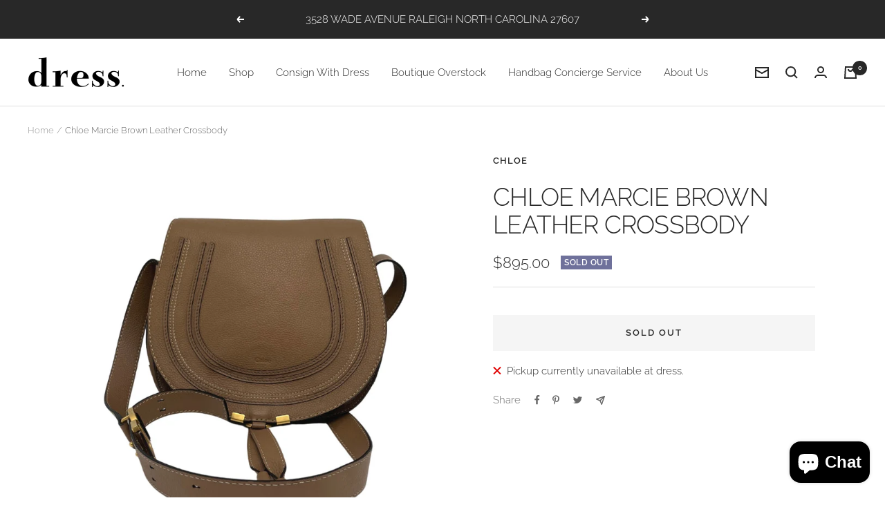

--- FILE ---
content_type: text/javascript; charset=utf-8
request_url: https://dressraleigh.com/products/chloe-marcie-brown-leather-crossbody.js
body_size: 746
content:
{"id":7389594910820,"title":"Chloe Marcie Brown Leather Crossbody","handle":"chloe-marcie-brown-leather-crossbody","description":"\u003cp\u003eChloe Marcie Brown Leather Crossbody\u003c\/p\u003e\n\u003cp\u003eBrown Leather Exterior\u003c\/p\u003e\n\u003cp\u003eGold-Tone Hardware\u003c\/p\u003e\n\u003cp\u003eFront Flap Closure\u003c\/p\u003e\n\u003cp\u003eAdjustable Crossbody Strap\u003c\/p\u003e\n\u003cp\u003eCanvas Lining\u003c\/p\u003e\n\u003cp\u003eSingle Interior Pocket\u003c\/p\u003e\n\u003cp\u003eCondition: Excellent\u003c\/p\u003e\n\u003cp\u003eShoulder Strap Drop: 14.75\"\u003cbr\u003eHeight: 9.5\"\u003cbr\u003eWidth: 10\"\u003cbr\u003eDepth: 3.5\"\u003c\/p\u003e\n\u003cp data-mce-fragment=\"1\"\u003eAvailable in-store\u003c\/p\u003e\n\u003cp data-mce-fragment=\"1\"\u003e\u003cmeta charset=\"utf-8\"\u003e\u003ca href=\"https:\/\/dressraleigh.com\/pages\/contact\" data-mce-fragment=\"1\" data-mce-href=\"https:\/\/dressraleigh.com\/pages\/contact\" target=\"_blank\"\u003eContact us\u003c\/a\u003e\u003cspan data-mce-fragment=\"1\"\u003e for more information about this product.\u003c\/span\u003e\u003c\/p\u003e","published_at":"2024-02-18T23:16:03-05:00","created_at":"2024-01-29T10:12:47-05:00","vendor":"Chloe","type":"","tags":["Chloe"],"price":89500,"price_min":89500,"price_max":89500,"available":false,"price_varies":false,"compare_at_price":null,"compare_at_price_min":0,"compare_at_price_max":0,"compare_at_price_varies":false,"variants":[{"id":42824764653668,"title":"Default Title","option1":"Default Title","option2":null,"option3":null,"sku":"180702","requires_shipping":true,"taxable":true,"featured_image":null,"available":false,"name":"Chloe Marcie Brown Leather Crossbody","public_title":null,"options":["Default Title"],"price":89500,"weight":0,"compare_at_price":null,"inventory_management":"shopify","barcode":"","requires_selling_plan":false,"selling_plan_allocations":[]}],"images":["\/\/cdn.shopify.com\/s\/files\/1\/0593\/8331\/6580\/products\/1_e39ea048-2958-4628-84c9-741b46fa94f3.jpg?v=1706541167","\/\/cdn.shopify.com\/s\/files\/1\/0593\/8331\/6580\/products\/2_7f8ba605-05bc-4f5b-bbd9-dd65736b5e16.jpg?v=1706541168","\/\/cdn.shopify.com\/s\/files\/1\/0593\/8331\/6580\/products\/3_e5fc8e24-ee13-43a8-9590-940610aafb2f.jpg?v=1706541168","\/\/cdn.shopify.com\/s\/files\/1\/0593\/8331\/6580\/products\/4_afa618a7-d9a5-4bb8-a567-ee82a1c4ccde.jpg?v=1706541168","\/\/cdn.shopify.com\/s\/files\/1\/0593\/8331\/6580\/products\/5_7480c2e3-677a-4e13-b6ca-9fc764d9932f.jpg?v=1706541168","\/\/cdn.shopify.com\/s\/files\/1\/0593\/8331\/6580\/products\/6_c868f8f4-b571-49ae-b37f-2912ebfec311.jpg?v=1706541168"],"featured_image":"\/\/cdn.shopify.com\/s\/files\/1\/0593\/8331\/6580\/products\/1_e39ea048-2958-4628-84c9-741b46fa94f3.jpg?v=1706541167","options":[{"name":"Title","position":1,"values":["Default Title"]}],"url":"\/products\/chloe-marcie-brown-leather-crossbody","media":[{"alt":"Chloe Marcie Brown Leather Crossbody, Brown Leather Exterior, Gold-Tone Hardware, Front Flap Closure, Adjustable Crossbody Strap, Canvas Lining, Single Interior Pocket, Condition: Excellent","id":24499259375716,"position":1,"preview_image":{"aspect_ratio":1.0,"height":800,"width":800,"src":"https:\/\/cdn.shopify.com\/s\/files\/1\/0593\/8331\/6580\/products\/1_e39ea048-2958-4628-84c9-741b46fa94f3.jpg?v=1706541167"},"aspect_ratio":1.0,"height":800,"media_type":"image","src":"https:\/\/cdn.shopify.com\/s\/files\/1\/0593\/8331\/6580\/products\/1_e39ea048-2958-4628-84c9-741b46fa94f3.jpg?v=1706541167","width":800},{"alt":"Chloe Marcie Brown Leather Crossbody, Brown Leather Exterior, Gold-Tone Hardware, Front Flap Closure, Adjustable Crossbody Strap, Canvas Lining, Single Interior Pocket, Condition: Excellent","id":24499259408484,"position":2,"preview_image":{"aspect_ratio":1.0,"height":800,"width":800,"src":"https:\/\/cdn.shopify.com\/s\/files\/1\/0593\/8331\/6580\/products\/2_7f8ba605-05bc-4f5b-bbd9-dd65736b5e16.jpg?v=1706541168"},"aspect_ratio":1.0,"height":800,"media_type":"image","src":"https:\/\/cdn.shopify.com\/s\/files\/1\/0593\/8331\/6580\/products\/2_7f8ba605-05bc-4f5b-bbd9-dd65736b5e16.jpg?v=1706541168","width":800},{"alt":"Chloe Marcie Brown Leather Crossbody, Brown Leather Exterior, Gold-Tone Hardware, Front Flap Closure, Adjustable Crossbody Strap, Canvas Lining, Single Interior Pocket, Condition: Excellent","id":24499259441252,"position":3,"preview_image":{"aspect_ratio":1.0,"height":800,"width":800,"src":"https:\/\/cdn.shopify.com\/s\/files\/1\/0593\/8331\/6580\/products\/3_e5fc8e24-ee13-43a8-9590-940610aafb2f.jpg?v=1706541168"},"aspect_ratio":1.0,"height":800,"media_type":"image","src":"https:\/\/cdn.shopify.com\/s\/files\/1\/0593\/8331\/6580\/products\/3_e5fc8e24-ee13-43a8-9590-940610aafb2f.jpg?v=1706541168","width":800},{"alt":"Chloe Marcie Brown Leather Crossbody, Brown Leather Exterior, Gold-Tone Hardware, Front Flap Closure, Adjustable Crossbody Strap, Canvas Lining, Single Interior Pocket, Condition: Excellent","id":24499259474020,"position":4,"preview_image":{"aspect_ratio":1.0,"height":800,"width":800,"src":"https:\/\/cdn.shopify.com\/s\/files\/1\/0593\/8331\/6580\/products\/4_afa618a7-d9a5-4bb8-a567-ee82a1c4ccde.jpg?v=1706541168"},"aspect_ratio":1.0,"height":800,"media_type":"image","src":"https:\/\/cdn.shopify.com\/s\/files\/1\/0593\/8331\/6580\/products\/4_afa618a7-d9a5-4bb8-a567-ee82a1c4ccde.jpg?v=1706541168","width":800},{"alt":"Chloe Marcie Brown Leather Crossbody, Brown Leather Exterior, Gold-Tone Hardware, Front Flap Closure, Adjustable Crossbody Strap, Canvas Lining, Single Interior Pocket, Condition: Excellent","id":24499259506788,"position":5,"preview_image":{"aspect_ratio":1.0,"height":800,"width":800,"src":"https:\/\/cdn.shopify.com\/s\/files\/1\/0593\/8331\/6580\/products\/5_7480c2e3-677a-4e13-b6ca-9fc764d9932f.jpg?v=1706541168"},"aspect_ratio":1.0,"height":800,"media_type":"image","src":"https:\/\/cdn.shopify.com\/s\/files\/1\/0593\/8331\/6580\/products\/5_7480c2e3-677a-4e13-b6ca-9fc764d9932f.jpg?v=1706541168","width":800},{"alt":"Chloe Marcie Brown Leather Crossbody, Brown Leather Exterior, Gold-Tone Hardware, Front Flap Closure, Adjustable Crossbody Strap, Canvas Lining, Single Interior Pocket, Condition: Excellent","id":24499259539556,"position":6,"preview_image":{"aspect_ratio":1.0,"height":800,"width":800,"src":"https:\/\/cdn.shopify.com\/s\/files\/1\/0593\/8331\/6580\/products\/6_c868f8f4-b571-49ae-b37f-2912ebfec311.jpg?v=1706541168"},"aspect_ratio":1.0,"height":800,"media_type":"image","src":"https:\/\/cdn.shopify.com\/s\/files\/1\/0593\/8331\/6580\/products\/6_c868f8f4-b571-49ae-b37f-2912ebfec311.jpg?v=1706541168","width":800}],"requires_selling_plan":false,"selling_plan_groups":[]}